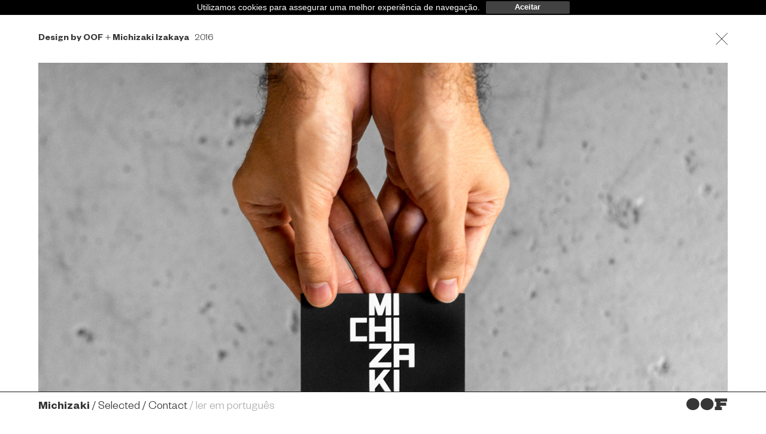

--- FILE ---
content_type: text/html; charset=UTF-8
request_url: https://www.oof.pt/en/projetos/michizaki-2/
body_size: 8935
content:
<!DOCTYPE html>
<html lang="en-GB">
<head>
	<meta charset="UTF-8">
	<meta http-equiv="X-UA-Compatible" content="IE=edge">
	<meta name="viewport" content="width=device-width" >
  <link href="https://www.oof.pt/wp-content/themes/OOF%20-%202017/img/oof/oof-16x16.png" sizes="16x16" rel="shortcut icon" >
  <link href="https://www.oof.pt/wp-content/themes/OOF%20-%202017/img/oof/oof-16x16.png" sizes="16x16" rel="apple-touch-icon-precomposed">

	
	<!-- Latest compiled and minified CSS -->
  <link rel="alternate" href="https://www.oof.pt/en/projetos/michizaki-2/" hreflang="en" />
<link rel="alternate" href="https://www.oof.pt/projetos/michizaki/" hreflang="pt" />

	<!-- This site is optimized with the Yoast SEO plugin v15.0 - https://yoast.com/wordpress/plugins/seo/ -->
	<title>Restaurante Michizaki &ndash; Design de identidade e menu pela Design by OOF</title>
	<meta name="description" content="Conheça o projeto de design da identidade gráfica e do Menu do Michizaki, um restaurante de petiscos japoneses em Braga, desenvolvido pela Design by OOF." />
	<meta name="robots" content="index, follow, max-snippet:-1, max-image-preview:large, max-video-preview:-1" />
	<link rel="canonical" href="https://www.oof.pt/en/projetos/michizaki-2/" />
	<meta property="og:locale" content="en_GB" />
	<meta property="og:locale:alternate" content="pt_PT" />
	<meta property="og:type" content="article" />
	<meta property="og:title" content="Restaurante Michizaki &ndash; Design de identidade e menu pela Design by OOF" />
	<meta property="og:description" content="Projeto de design da identidade gráfica e do Menu do Michizaki, um restaurante de petiscos japoneses em Braga, desenvolvido pela OOF Design." />
	<meta property="og:url" content="https://www.oof.pt/en/projetos/michizaki-2/" />
	<meta property="og:site_name" content="Design by OOF" />
	<meta property="article:publisher" content="https://www.facebook.com/designbyoof/" />
	<meta property="article:modified_time" content="2021-03-11T19:25:58+00:00" />
	<meta name="twitter:card" content="summary_large_image" />
	<script type="application/ld+json" class="yoast-schema-graph">{"@context":"https://schema.org","@graph":[{"@type":"WebSite","@id":"https://www.oof.pt/en/#website","url":"https://www.oof.pt/en/","name":"Design by OOF","description":"Projetos editoriais, identidades e webdesign","potentialAction":[{"@type":"SearchAction","target":"https://www.oof.pt/en/?s={search_term_string}","query-input":"required name=search_term_string"}],"inLanguage":"en-GB"},{"@type":"WebPage","@id":"https://www.oof.pt/en/projetos/michizaki-2/#webpage","url":"https://www.oof.pt/en/projetos/michizaki-2/","name":"Restaurante Michizaki &ndash; Design de identidade e menu pela Design by OOF","isPartOf":{"@id":"https://www.oof.pt/en/#website"},"datePublished":"2021-02-01T17:53:08+00:00","dateModified":"2021-03-11T19:25:58+00:00","description":"Conhe\u00e7a o projeto de design da identidade gr\u00e1fica e do Menu do Michizaki, um restaurante de petiscos japoneses em Braga, desenvolvido pela Design by OOF.","inLanguage":"en-GB","potentialAction":[{"@type":"ReadAction","target":["https://www.oof.pt/en/projetos/michizaki-2/"]}]}]}</script>
	<!-- / Yoast SEO plugin. -->


<link rel='dns-prefetch' href='//cdnjs.cloudflare.com' />
<link rel='dns-prefetch' href='//s.w.org' />
		<script type="text/javascript">
			window._wpemojiSettings = {"baseUrl":"https:\/\/s.w.org\/images\/core\/emoji\/13.0.0\/72x72\/","ext":".png","svgUrl":"https:\/\/s.w.org\/images\/core\/emoji\/13.0.0\/svg\/","svgExt":".svg","source":{"concatemoji":"https:\/\/www.oof.pt\/wp-includes\/js\/wp-emoji-release.min.js?ver=5.5.17"}};
			!function(e,a,t){var n,r,o,i=a.createElement("canvas"),p=i.getContext&&i.getContext("2d");function s(e,t){var a=String.fromCharCode;p.clearRect(0,0,i.width,i.height),p.fillText(a.apply(this,e),0,0);e=i.toDataURL();return p.clearRect(0,0,i.width,i.height),p.fillText(a.apply(this,t),0,0),e===i.toDataURL()}function c(e){var t=a.createElement("script");t.src=e,t.defer=t.type="text/javascript",a.getElementsByTagName("head")[0].appendChild(t)}for(o=Array("flag","emoji"),t.supports={everything:!0,everythingExceptFlag:!0},r=0;r<o.length;r++)t.supports[o[r]]=function(e){if(!p||!p.fillText)return!1;switch(p.textBaseline="top",p.font="600 32px Arial",e){case"flag":return s([127987,65039,8205,9895,65039],[127987,65039,8203,9895,65039])?!1:!s([55356,56826,55356,56819],[55356,56826,8203,55356,56819])&&!s([55356,57332,56128,56423,56128,56418,56128,56421,56128,56430,56128,56423,56128,56447],[55356,57332,8203,56128,56423,8203,56128,56418,8203,56128,56421,8203,56128,56430,8203,56128,56423,8203,56128,56447]);case"emoji":return!s([55357,56424,8205,55356,57212],[55357,56424,8203,55356,57212])}return!1}(o[r]),t.supports.everything=t.supports.everything&&t.supports[o[r]],"flag"!==o[r]&&(t.supports.everythingExceptFlag=t.supports.everythingExceptFlag&&t.supports[o[r]]);t.supports.everythingExceptFlag=t.supports.everythingExceptFlag&&!t.supports.flag,t.DOMReady=!1,t.readyCallback=function(){t.DOMReady=!0},t.supports.everything||(n=function(){t.readyCallback()},a.addEventListener?(a.addEventListener("DOMContentLoaded",n,!1),e.addEventListener("load",n,!1)):(e.attachEvent("onload",n),a.attachEvent("onreadystatechange",function(){"complete"===a.readyState&&t.readyCallback()})),(n=t.source||{}).concatemoji?c(n.concatemoji):n.wpemoji&&n.twemoji&&(c(n.twemoji),c(n.wpemoji)))}(window,document,window._wpemojiSettings);
		</script>
		<style type="text/css">
img.wp-smiley,
img.emoji {
	display: inline !important;
	border: none !important;
	box-shadow: none !important;
	height: 1em !important;
	width: 1em !important;
	margin: 0 .07em !important;
	vertical-align: -0.1em !important;
	background: none !important;
	padding: 0 !important;
}
</style>
	<link rel='stylesheet' id='wp-block-library-css'  href='https://www.oof.pt/wp-includes/css/dist/block-library/style.min.css?ver=5.5.17' type='text/css' media='all' />
<link rel='stylesheet' id='contact-form-7-css'  href='https://www.oof.pt/wp-content/plugins/contact-form-7/includes/css/styles.css?ver=5.2.2' type='text/css' media='all' />
<link rel='stylesheet' id='laygrid-css'  href='https://www.oof.pt/wp-content/plugins/laygridder/frontend/assets/css/style.css?ver=0.1.1' type='text/css' media='all' />
<link rel='stylesheet' id='cookieconsent-css'  href='//cdnjs.cloudflare.com/ajax/libs/cookieconsent2/3.0.3/cookieconsent.min.css?ver=5.5.17' type='text/css' media='all' />
<link rel='stylesheet' id='cookiebar-css'  href='https://www.oof.pt/wp-content/themes/OOF%20-%202017/css/cookiebar.css?ver=5.5.17' type='text/css' media='all' />
<link rel='stylesheet' id='style-css'  href='https://www.oof.pt/wp-content/themes/OOF%20-%202017/style.css?ver=5.5.17' type='text/css' media='all' />
<link rel='stylesheet' id='flexbox-css'  href='https://www.oof.pt/wp-content/themes/OOF%20-%202017/css/flexbox.css?ver=5.5.17' type='text/css' media='all' />
<link rel='stylesheet' id='pages-mobile-css'  href='https://www.oof.pt/wp-content/themes/OOF%20-%202017/css/pages-mobile.css?ver=5.5.17' type='text/css' media='all' />
<link rel='stylesheet' id='navbar-css'  href='https://www.oof.pt/wp-content/themes/OOF%20-%202017/css/navbar.css?ver=5.5.17' type='text/css' media='all' />
<link rel='stylesheet' id='single-css'  href='https://www.oof.pt/wp-content/themes/OOF%20-%202017/css/single.css?ver=5.5.17' type='text/css' media='all' />
<script type='text/javascript' src='https://www.oof.pt/wp-includes/js/jquery/jquery.js?ver=1.12.4-wp' id='jquery-core-js'></script>
<script type='text/javascript' src='//cdnjs.cloudflare.com/ajax/libs/cookieconsent2/3.0.3/cookieconsent.min.js?ver=5.5.17' id='cookieconsent-js-js'></script>
<script type='text/javascript' id='lg-flexbox-polyfill-js-extra'>
/* <![CDATA[ */
var lgPassedData = {"phoneSize":"700"};
/* ]]> */
</script>
<script type='text/javascript' src='https://www.oof.pt/wp-content/plugins/laygridder/frontend/assets/js/polyfill_flexbox.js?ver=0.1.1' id='lg-flexbox-polyfill-js'></script>
<link rel="https://api.w.org/" href="https://www.oof.pt/wp-json/" /><link rel="EditURI" type="application/rsd+xml" title="RSD" href="https://www.oof.pt/xmlrpc.php?rsd" />
<link rel="wlwmanifest" type="application/wlwmanifest+xml" href="https://www.oof.pt/wp-includes/wlwmanifest.xml" /> 
<meta name="generator" content="WordPress 5.5.17" />
<link rel='shortlink' href='https://www.oof.pt/?p=5326' />
<link rel="alternate" type="application/json+oembed" href="https://www.oof.pt/wp-json/oembed/1.0/embed?url=https%3A%2F%2Fwww.oof.pt%2Fen%2Fprojetos%2Fmichizaki-2%2F" />
<link rel="alternate" type="text/xml+oembed" href="https://www.oof.pt/wp-json/oembed/1.0/embed?url=https%3A%2F%2Fwww.oof.pt%2Fen%2Fprojetos%2Fmichizaki-2%2F&#038;format=xml" />

		<!-- GA Google Analytics @ https://m0n.co/ga -->
		<script>
			(function(i,s,o,g,r,a,m){i['GoogleAnalyticsObject']=r;i[r]=i[r]||function(){
			(i[r].q=i[r].q||[]).push(arguments)},i[r].l=1*new Date();a=s.createElement(o),
			m=s.getElementsByTagName(o)[0];a.async=1;a.src=g;m.parentNode.insertBefore(a,m)
			})(window,document,'script','https://www.google-analytics.com/analytics.js','ga');
			ga('create', 'UA-138583980-1', 'auto');
			ga('set', 'forceSSL', true);
			ga('send', 'pageview');
		</script>

	<!-- horizontal lines -->
		<style>
			.lay-hr{
				height:1px;
				background-color:#000000;
			}
		</style><style id="lg-shared-css">.lg-100vh, .lg-100vh .lg-row-inner, .lg-100vh .lg-column-wrap{
				min-height: 100vh;
			}@media (min-width: 701px){
			.lg-column-wrap {
				display: -webkit-flex;
				display: -ms-flexbox;
				display: flex;
			}

			.lg-align-middle {
				-webkit-align-self: center;
				-ms-flex-item-align: center;
				align-self: center;
				position: relative; }

			.lg-align-top {
				-webkit-align-self: flex-start;
				-ms-flex-item-align: start;
				align-self: flex-start; }

			.lg-align-bottom {
				-webkit-align-self: flex-end;
	      		-ms-flex-item-align: end;
				align-self: flex-end; }

			.lg-100vh .lg-col.lg-type-text {
			    position: absolute !important;
			    margin-left: 0 !important;
			    z-index: 1;
			}
        }@media (max-width: 700px){
        	.lg-desktop-grid .lg-col {
        		width: 100%;
        		transform: none!important;
        		-webkit-transform: none!important;
        	}
        	.lg-desktop-grid .lg-row.lg-one-col-row.lg-100vh .lg-col.lg-align-middle {
        		-webkit-align-self: center;
    		    -ms-flex-item-align: center;
		        align-self: center;
        		position: relative;
        		margin-bottom: 0;
        	}
        	.lg-desktop-grid .lg-row.lg-one-col-row.lg-100vh .lg-col.lg-align-top {
				-webkit-align-self: flex-start;
				-ms-flex-item-align: start;
				align-self: flex-start; 
			}
        	.lg-desktop-grid .lg-row.lg-one-col-row.lg-100vh .lg-col.lg-align-bottom {
				-webkit-align-self: flex-end;
	      		-ms-flex-item-align: end;
				align-self: flex-end; 
			}
        	.lg-desktop-grid .lg-row.lg-one-col-row.lg-100vh .lg-column-wrap{
        		display: -webkit-flex;
        		display: -ms-flexbox;
        		display: flex;
        	}
        	.lg-desktop-grid.lg-grid{
			padding-top:2vw;
			padding-bottom:2vw;
		}
		.lg-desktop-grid .lg-row{
			padding-left:2vw;
			padding-right:2vw;
		}
		.lg-desktop-grid .lg-col{
			margin-bottom:5px;
		}
        	.lg-desktop-grid .lg-row:last-child .lg-col:last-child{
        		margin-bottom: 0;
        	}
        }</style><!-- webfonts -->
		<style type="text/css">@font-face{ font-family: "gr"; src: url("https://www.oof.pt/wp-content/uploads/2022/03/gr.woff") format("woff"); } @font-face{ font-family: "gel"; src: url("https://www.oof.pt/wp-content/uploads/2022/03/gel.woff") format("woff"); } @font-face{ font-family: "gb"; src: url("https://www.oof.pt/wp-content/uploads/2022/03/gb.woff") format("woff"); } </style><!-- default text format "Default" -->
 		 		<style>
 			 		.lg-textformat-parent > *, ._Default{
 			 			font-family:gel;color:#000000;letter-spacing:0.01em;font-weight:400;text-align:left;text-indent:0em;padding: 0;text-transform:none;font-style:normal;text-decoration: none;line-height:1.3;
 			 		}.lg-textformat-parent > *, ._Default{
			 			font-family:gel;color:#000000;letter-spacing:0.01em;font-weight:400;text-align:left;text-indent:0em;padding: 0;text-transform:none;font-style:normal;text-decoration: none;line-height:1.3;
			 		}
			 		.lg-textformat-parent > *:last-child, ._Default:last-child{
			 			margin-bottom: 0;
			 		}
		 			@media (min-width: 701px){
		 				.lg-textformat-parent > *, ._Default{
		 					font-size:22px;margin:0px 0 20px 0;
		 				}
		 				.lg-textformat-parent > *:last-child, ._Default:last-child{
		 					margin-bottom: 0;
		 				}
			 		}
			 		@media (max-width: 700px){
			 			.lg-textformat-parent > *, ._Default{
			 				font-size:18px;margin:0px 0 20px 0;
			 			}
			 			.lg-textformat-parent > *:last-child, ._Default:last-child{
			 				margin-bottom: 0;
			 			}
			 		}</style><!-- custom text formats -->
			<style>
				._header{font-family:GT-Sectra-Display-Super;color:#000;letter-spacing:0em;font-weight:400;text-align:left;text-indent:0em;padding: 0;text-transform:none;font-style:normal;text-decoration: none;line-height:1.2;}@media (min-width: 701px){._header{font-size:40px;margin:0px 0 20px 0;}
	 			    	._header:last-child{
	 			    		margin-bottom: 0;
	 			    	}
	 			    }@media (max-width: 700px){._header{font-size:16px;margin:0px 0 20px 0;}
	 			    	._header:last-child{
	 			    		margin-bottom: 0;
	 			    	}
	 			    }
			</style><link rel="icon" href="https://www.oof.pt/wp-content/uploads/2024/01/cropped-fav-32x32.png" sizes="32x32" />
<link rel="icon" href="https://www.oof.pt/wp-content/uploads/2024/01/cropped-fav-192x192.png" sizes="192x192" />
<link rel="apple-touch-icon" href="https://www.oof.pt/wp-content/uploads/2024/01/cropped-fav-180x180.png" />
<meta name="msapplication-TileImage" content="https://www.oof.pt/wp-content/uploads/2024/01/cropped-fav-270x270.png" />
  
  <style>
        @media(min-width:840px){
    .page-id-35 .action a { margin-bottom: 56px;}
}
  </style>

</head>

<body data-rsssl=1 class="projetos-template-default single single-projetos postid-5326">

<h1 class="hiper-header">Michizaki</h1>

<nav>
<div class="outer-close-nav"></div>

<div id="drop_up" class="drop-up-wrapper">
	<div class="container second-drop">
		<div class="flex justify-between">

			<div class="column-1">

			<ul id="menu-browser-menu-en" class="main-menu menu"><li id="menu-item-207" class="menu-item menu-item-type-post_type menu-item-object-page menu-item-207"><a href="https://www.oof.pt/en/selected/">Projects</a></li>
<li id="menu-item-208" class="archive menu-item menu-item-type-post_type_archive menu-item-object-projetos menu-item-208"><a href="https://www.oof.pt/en/projetos/">Archive</a></li>
<li id="menu-item-7948" class="menu-item menu-item-type-custom menu-item-object-custom menu-item-7948"><a href="https://oof.us20.list-manage.com/subscribe?u=0ec830b1ff4e2ccf0d9fecc23&#038;id=7f3d8f6d28">Newsletter</a></li>
<li id="menu-item-211" class="contact menu-item menu-item-type-custom menu-item-object-custom menu-item-211"><a href="#">Contact</a></li>
<li id="menu-item-210" class="services menu-item menu-item-type-custom menu-item-object-custom menu-item-210"><a href="#">&nbsp;</a></li>
<li id="menu-item-7949" class="menu-item menu-item-type-custom menu-item-object-custom menu-item-7949"><a href="https://shop.oof.pt/">Shop at OOF</a></li>
</ul>
<form role="search" method="get" id="searchform" class="searchform" action="https://www.oof.pt/en/">
	<label id="search_title" class="search-title" for="s">Search</label>
	<input type="text" id="search_input" class="search-input trans" value="" name="s">
	<input type="submit" id="search_submit" class="search-submit-btn" value="">
	<i class="search-icon"></i>
</form>
			</div>

			<div class="column-2 grow-1">
				<div id="archive_list" class="main-menu-list ">
					<ul class="inline-list">
						<p><a href="https://www.oof.pt/en/projetos/">View all</a></p>
					</ul>
					
					<ul class="inline-list">
						<p>Filter by discipline</p>
							<li class="cat-item cat-item-1050"><a href="https://www.oof.pt/en/disciplinas/identity/">Brand identity</a>
</li>
	<li class="cat-item cat-item-17"><a href="https://www.oof.pt/en/disciplinas/campaigns/">Campaigns</a>
</li>
	<li class="cat-item cat-item-22"><a href="https://www.oof.pt/en/disciplinas/editorial-en/">Editorial</a>
</li>
	<li class="cat-item cat-item-1052"><a href="https://www.oof.pt/en/disciplinas/products/">Products</a>
</li>
	<li class="cat-item cat-item-122"><a href="https://www.oof.pt/en/disciplinas/web-en/">Webdesign</a>
</li>
					</ul>

					<ul class="inline-list">
						<p>Filter by area</p>
							<li class="cat-item cat-item-71"><a href="https://www.oof.pt/en/industrias/services/">Branding and products</a>
</li>
	<li class="cat-item cat-item-20"><a href="https://www.oof.pt/en/industrias/culture/">Culture and books</a>
</li>
	<li class="cat-item cat-item-1054"><a href="https://www.oof.pt/en/industrias/science/">Science and environmental</a>
</li>
					</ul>

					<!-- <ul class="inline-list">
						<p>Filter by year</p>
						<p>falta transformar</p>
						<li><a href="">2011</a></li>
						<li><a href="">2012</a></li>
						<li><a href="">2013</a></li>
						<li><a href="">2014</a></li>
						<li><a href="">2015</a></li>
						<li><a href="">2016</a></li>
						<li><a href="">2017</a></li>
					</ul> -->
				</div>

				<div id="contact_list" class="main-menu-list">
					<div>
	<p>Studio</p>
	
			<p>Av. D. Afonso Henriques 170<br />
4810-431 Guimarães, Portugal</p>
	</div>

<div class="links">
			<p>Phone <span><a href="tel:We've hung up the phone. <br />
Please contact: geral@oof.pt">We've hung up the phone. <br />
Please contact: geral@oof.pt</a></span></p>
	</div>

<div class="links">
			<p>General <span><a href="mailto:geral@oof.pt">geral@oof.pt</a></span></p>
	
			<p>New Business <span><a href="mailto:claudio@oof.pt">claudio@oof.pt</a></span></p>
	
			<p>Shop <span><a href="mailto:shop@oof.pt">shop@oof.pt</a></span></p>
	</div>				</div>

				<div id="services_list" class="main-menu-list">
					<ul class="services">
						<li><a>Editorial Projects</a></li><li><a>
Identities and Branding</a></li><li><a>
Exhibition Design</a></li><li><a>
Websites and e-Commerce</a></li><li><a>
Social Networking</a></li><li><a>
Packaging and Signage</a></li><li><a>
Book publishing</a></li><li><a>
Product development</a></li>					</ul>
				</div>
			</div>

			<div class="column-3">
				<ul class="social-networks">
										<p>Follow us</p>
							<li><a target="_blank" href="https://www.linkedin.com/company/designbyoof">LinkedIn</a></li>
	<li><a target="_blank" href="https://www.behance.net/designbyoof/">Behance</a></li>
	<li><a target="_blank" href="https://www.instagram.com/designbyoof/">Instagram</a></li>
				</ul>
			</div>
		</div>
	</div>
</div>

<div class="navigation">
	<div class="container flex align-center justify-between">
		<ul id="open_nav" class="open inline-list">
			<li><a>Michizaki</a></li><li><a>Selected</a></li><li><a>Contact</a></li><li><a class="lang-switch" href="https://www.oof.pt/projetos/michizaki/">ler em português</a></li>		</ul>

		<ul id="close_nav" class="inline-list">
			<li><a>Close</a></li>
					</ul>

		<a href="https://www.oof.pt/en">	<div class="oof-copy"></div></a>
	</div>
</div>
</nav>



<section class="single-post" >
<div class="container">
<div class="single-post">


<div class="header flex justify-between">
	
	<div class="flex wrap align-end">
		<div class="info">
					<p><span>Design by OOF</span> + <span>Michizaki Izakaya</span> &nbsp; 2016</p>
						</div>
	</div>

	<a title="Go back" href="https://www.oof.pt/en/projetos/" class="close-btn"></a>
</div>

<div class="content">
	<style class="lg-grid-css">@media (min-width: 701px){#laygrid_post_5326 .lg-push-0:first-child{margin-left:0%}#laygrid_post_5326 .lg-100vh .lg-col.lg-type-text.lg-push-0{left:0%}#laygrid_post_5326 .lg-push-0{margin-left:3%}#laygrid_post_5326 .lg-span-1{width:5.5833333333333%}#laygrid_post_5326 .lg-push-1:first-child{margin-left:8.5833333333333%}#laygrid_post_5326 .lg-100vh .lg-col.lg-type-text.lg-push-1{left:8.5833333333333%}#laygrid_post_5326 .lg-push-1{margin-left:11.583333333333%}#laygrid_post_5326 .lg-span-2{width:14.166666666667%}#laygrid_post_5326 .lg-push-2:first-child{margin-left:17.166666666667%}#laygrid_post_5326 .lg-100vh .lg-col.lg-type-text.lg-push-2{left:17.166666666667%}#laygrid_post_5326 .lg-push-2{margin-left:20.166666666667%}#laygrid_post_5326 .lg-span-3{width:22.75%}#laygrid_post_5326 .lg-push-3:first-child{margin-left:25.75%}#laygrid_post_5326 .lg-100vh .lg-col.lg-type-text.lg-push-3{left:25.75%}#laygrid_post_5326 .lg-push-3{margin-left:28.75%}#laygrid_post_5326 .lg-span-4{width:31.333333333333%}#laygrid_post_5326 .lg-push-4:first-child{margin-left:34.333333333333%}#laygrid_post_5326 .lg-100vh .lg-col.lg-type-text.lg-push-4{left:34.333333333333%}#laygrid_post_5326 .lg-push-4{margin-left:37.333333333333%}#laygrid_post_5326 .lg-span-5{width:39.916666666667%}#laygrid_post_5326 .lg-push-5:first-child{margin-left:42.916666666667%}#laygrid_post_5326 .lg-100vh .lg-col.lg-type-text.lg-push-5{left:42.916666666667%}#laygrid_post_5326 .lg-push-5{margin-left:45.916666666667%}#laygrid_post_5326 .lg-span-6{width:48.5%}#laygrid_post_5326 .lg-push-6:first-child{margin-left:51.5%}#laygrid_post_5326 .lg-100vh .lg-col.lg-type-text.lg-push-6{left:51.5%}#laygrid_post_5326 .lg-push-6{margin-left:54.5%}#laygrid_post_5326 .lg-span-7{width:57.083333333333%}#laygrid_post_5326 .lg-push-7:first-child{margin-left:60.083333333333%}#laygrid_post_5326 .lg-100vh .lg-col.lg-type-text.lg-push-7{left:60.083333333333%}#laygrid_post_5326 .lg-push-7{margin-left:63.083333333333%}#laygrid_post_5326 .lg-span-8{width:65.666666666667%}#laygrid_post_5326 .lg-push-8:first-child{margin-left:68.666666666667%}#laygrid_post_5326 .lg-100vh .lg-col.lg-type-text.lg-push-8{left:68.666666666667%}#laygrid_post_5326 .lg-push-8{margin-left:71.666666666667%}#laygrid_post_5326 .lg-span-9{width:74.25%}#laygrid_post_5326 .lg-push-9:first-child{margin-left:77.25%}#laygrid_post_5326 .lg-100vh .lg-col.lg-type-text.lg-push-9{left:77.25%}#laygrid_post_5326 .lg-push-9{margin-left:80.25%}#laygrid_post_5326 .lg-span-10{width:82.833333333333%}#laygrid_post_5326 .lg-push-10:first-child{margin-left:85.833333333333%}#laygrid_post_5326 .lg-100vh .lg-col.lg-type-text.lg-push-10{left:85.833333333333%}#laygrid_post_5326 .lg-push-10{margin-left:88.833333333333%}#laygrid_post_5326 .lg-span-11{width:91.416666666667%}#laygrid_post_5326 .lg-push-11:first-child{margin-left:94.416666666667%}#laygrid_post_5326 .lg-100vh .lg-col.lg-type-text.lg-push-11{left:94.416666666667%}#laygrid_post_5326 .lg-push-11{margin-left:97.416666666667%}#laygrid_post_5326 .lg-span-12{width:100%}#laygrid_post_5326 .lg-push-12:first-child{margin-left:103%}#laygrid_post_5326 .lg-100vh .lg-col.lg-type-text.lg-push-12{left:103%}#laygrid_post_5326 .lg-push-12{margin-left:106%}#laygrid_post_5326.lg-desktop-grid{padding-top:0%;}#laygrid_post_5326.lg-desktop-grid{padding-bottom:5px;}#laygrid_post_5326.lg-desktop-grid .lg-row-0{margin-bottom:6%;}#laygrid_post_5326.lg-desktop-grid .lg-row-1{margin-bottom:6%;}#laygrid_post_5326.lg-desktop-grid .lg-row-2{margin-bottom:6%;}#laygrid_post_5326.lg-desktop-grid .lg-row-3{margin-bottom:6%;}#laygrid_post_5326.lg-desktop-grid .lg-row-4{margin-bottom:6%;}#laygrid_post_5326.lg-desktop-grid .lg-row-5{margin-bottom:6%;}#laygrid_post_5326.lg-desktop-grid .lg-row-6{margin-bottom:6%;}#laygrid_post_5326.lg-desktop-grid .lg-row-7{margin-bottom:6%;}#laygrid_post_5326.lg-desktop-grid .lg-row-8{margin-bottom:6%;}#laygrid_post_5326.lg-desktop-grid .lg-row-9{margin-bottom:6%;}#laygrid_post_5326.lg-desktop-grid .lg-row-10{margin-bottom:6%;}#laygrid_post_5326.lg-desktop-grid .lg-row-11{margin-bottom:6%;}#laygrid_post_5326.lg-desktop-grid .lg-row-12{margin-bottom:6%;}#laygrid_post_5326.lg-desktop-grid .lg-row-13{margin-bottom:6%;}#laygrid_post_5326.lg-desktop-grid .lg-row-14{margin-bottom:6%;}#laygrid_post_5326.lg-desktop-grid .lg-row-15{margin-bottom:6%;}#laygrid_post_5326.lg-desktop-grid .lg-row-16{margin-bottom:6%;}}</style><div class="lg-grid lg-desktop-grid"  id="laygrid_post_5326"><div class="lg-row lg-row-0 lg-one-col-row"  ><div class="lg-row-inner"><div class="lg-column-wrap"><div  class="lg-col lg-span-12 lg-push-0 lg-align-bottom lg-type-img " ><div class="lg-placeholder" style="padding-bottom:63.955026455026%;">
    <img src="https://www.oof.pt/wp-content/uploads/2019/03/Michizaki-01.jpg" alt="">
  </div></div></div></div></div><div class="lg-row lg-row-1 lg-one-col-row"  ><div class="lg-row-inner"><div class="lg-column-wrap"><div  class="lg-col lg-span-9 lg-push-3 lg-align-bottom lg-type-img " ><div class="lg-placeholder" style="padding-bottom:75.396825396825%;">
    <img src="https://www.oof.pt/wp-content/uploads/2019/03/Michizaki-04.jpg" alt="">
  </div></div></div></div></div><div class="lg-row lg-row-2 lg-one-col-row"  ><div class="lg-row-inner"><div class="lg-column-wrap"><div  class="lg-col lg-span-12 lg-push-0 lg-align-bottom lg-type-img " ><div class="lg-placeholder" style="padding-bottom:49.900727994705%;">
    <img src="https://www.oof.pt/wp-content/uploads/2019/03/Michizaki-03.gif" alt="">
  </div></div></div></div></div><div class="lg-row lg-row-3 lg-one-col-row"  ><div class="lg-row-inner"><div class="lg-column-wrap"><div  class="lg-col lg-span-10 lg-push-1 lg-align-bottom lg-type-img " ><div class="lg-placeholder" style="padding-bottom:66.666666666667%;">
    <img src="https://www.oof.pt/wp-content/uploads/2019/03/Michizaki-05.jpg" alt="">
  </div></div></div></div></div><div class="lg-row lg-row-4"  ><div class="lg-row-inner"><div class="lg-column-wrap"><div  class="lg-col lg-span-2 lg-push-0 lg-align-middle lg-type-img " ><div class="lg-placeholder" style="padding-bottom:100%;">
    <img src="https://www.oof.pt/wp-content/uploads/2019/03/Michizaki-16-1.jpg" alt="">
  </div></div><div  class="lg-col lg-span-7 lg-push-2 lg-align-bottom lg-type-img " ><div class="lg-placeholder" style="padding-bottom:64.616402116402%;">
    <img src="https://www.oof.pt/wp-content/uploads/2019/03/Michizaki-06-v2.jpg" alt="">
  </div></div></div></div></div><div class="lg-row lg-row-5"  ><div class="lg-row-inner"><div class="lg-column-wrap"><div  class="lg-col lg-span-8 lg-push-0 lg-align-bottom lg-type-img " ><div class="lg-placeholder" style="padding-bottom:66.666666666667%;">
    <img src="https://www.oof.pt/wp-content/uploads/2019/03/Michizaki-07-v2.jpg" alt="">
  </div></div><div  class="lg-col lg-span-2 lg-push-2 lg-align-middle lg-type-img " ><div class="lg-placeholder" style="padding-bottom:100%;">
    <img src="https://www.oof.pt/wp-content/uploads/2019/03/Michizaki-17-1.jpg" alt="">
  </div></div></div></div></div><div class="lg-row lg-row-6 lg-one-col-row"  ><div class="lg-row-inner"><div class="lg-column-wrap"><div  class="lg-col lg-span-5 lg-push-6 lg-align-bottom lg-type-img " ><div class="lg-placeholder" style="padding-bottom:100%;">
    <img src="https://www.oof.pt/wp-content/uploads/2019/03/Michizaki-18.jpg" alt="">
  </div></div></div></div></div><div class="lg-row lg-row-7 lg-one-col-row"  ><div class="lg-row-inner"><div class="lg-column-wrap"><div  class="lg-col lg-span-10 lg-push-1 lg-align-bottom lg-type-img " ><div class="lg-placeholder" style="padding-bottom:65.740740740741%;">
    <img src="https://www.oof.pt/wp-content/uploads/2019/03/Michizaki-08.jpg" alt="">
  </div></div></div></div></div><div class="lg-row lg-row-8"  ><div class="lg-row-inner"><div class="lg-column-wrap"><div  class="lg-col lg-span-2 lg-push-0 lg-align-bottom lg-type-img " ><div class="lg-placeholder" style="padding-bottom:100%;">
    <img src="https://www.oof.pt/wp-content/uploads/2019/03/Michizaki-19.jpg" alt="">
  </div></div><div  class="lg-col lg-span-8 lg-push-1 lg-align-bottom lg-type-img " ><div class="lg-placeholder" style="padding-bottom:66.666666666667%;">
    <img src="https://www.oof.pt/wp-content/uploads/2019/03/Michizaki-09.jpg" alt="">
  </div></div></div></div></div><div class="lg-row lg-row-9"  ><div class="lg-row-inner"><div class="lg-column-wrap"><div  class="lg-col lg-span-5 lg-push-3 lg-align-bottom lg-type-img " ><div class="lg-placeholder" style="padding-bottom:150%;">
    <img src="https://www.oof.pt/wp-content/uploads/2019/03/Michizaki-10-v2.jpg" alt="">
  </div></div><div  class="lg-col lg-span-2 lg-push-2 lg-align-middle lg-type-img " ><div class="lg-placeholder" style="padding-bottom:100%;">
    <img src="https://www.oof.pt/wp-content/uploads/2019/03/Michizaki-20.jpg" alt="">
  </div></div></div></div></div><div class="lg-row lg-row-10 lg-one-col-row"  ><div class="lg-row-inner"><div class="lg-column-wrap"><div  class="lg-col lg-span-8 lg-push-3 lg-align-bottom lg-type-img " ><div class="lg-placeholder" style="padding-bottom:66.666666666667%;">
    <img src="https://www.oof.pt/wp-content/uploads/2019/03/Michizaki-11-1.jpg" alt="">
  </div></div></div></div></div><div class="lg-row lg-row-11"  ><div class="lg-row-inner"><div class="lg-column-wrap"><div  class="lg-col lg-span-8 lg-push-0 lg-align-bottom lg-type-img " ><div class="lg-placeholder" style="padding-bottom:66.666666666667%;">
    <img src="https://www.oof.pt/wp-content/uploads/2019/03/Michizaki-12-1.jpg" alt="">
  </div></div><div  class="lg-col lg-span-2 lg-push-2 lg-align-middle lg-type-img " ><div class="lg-placeholder" style="padding-bottom:100%;">
    <img src="https://www.oof.pt/wp-content/uploads/2019/03/Michizaki-21.jpg" alt="">
  </div></div></div></div></div><div class="lg-row lg-row-12 lg-one-col-row"  ><div class="lg-row-inner"><div class="lg-column-wrap"><div  class="lg-col lg-span-10 lg-push-1 lg-align-bottom lg-type-img " ><div class="lg-placeholder" style="padding-bottom:66.666666666667%;">
    <img src="https://www.oof.pt/wp-content/uploads/2019/03/Michizaki-13-v2.jpg" alt="">
  </div></div></div></div></div><div class="lg-row lg-row-13"  ><div class="lg-row-inner"><div class="lg-column-wrap"><div  class="lg-col lg-span-8 lg-push-0 lg-align-bottom lg-type-img " ><div class="lg-placeholder" style="padding-bottom:66.666666666667%;">
    <img src="https://www.oof.pt/wp-content/uploads/2019/03/Michizaki-14-v2.jpg" alt="">
  </div></div><div  class="lg-col lg-span-2 lg-push-2 lg-align-bottom lg-type-img " ><div class="lg-placeholder" style="padding-bottom:100%;">
    <img src="https://www.oof.pt/wp-content/uploads/2019/03/Michizaki-22.jpg" alt="">
  </div></div></div></div></div><div class="lg-row lg-row-14 lg-one-col-row"  ><div class="lg-row-inner"><div class="lg-column-wrap"><div  class="lg-col lg-span-6 lg-push-2 lg-align-bottom lg-type-img " ><div class="lg-placeholder" style="padding-bottom:133.33333333333%;">
    <img src="https://www.oof.pt/wp-content/uploads/2019/03/Michizaki-15-1.jpg" alt="">
  </div></div></div></div></div><div class="lg-row lg-row-15 lg-one-col-row"  ><div class="lg-row-inner"><div class="lg-column-wrap"><div  class="lg-col lg-span-8 lg-push-2 lg-align-bottom lg-type-img " ><div class="lg-placeholder" style="padding-bottom:75%;">
    <img src="https://www.oof.pt/wp-content/uploads/2019/03/Michizaki-23-v2.jpg" alt="">
  </div></div></div></div></div><div class="lg-row lg-row-16 lg-one-col-row"  ><div class="lg-row-inner"><div class="lg-column-wrap"><div  class="lg-col lg-span-12 lg-push-0 lg-align-bottom lg-type-img " ><div class="lg-placeholder" style="padding-bottom:50%;">
    <img src="https://www.oof.pt/wp-content/uploads/2019/03/Michizaki-17.jpg" alt="Michizaki-logotipo">
  </div></div></div></div></div><div class="lg-row lg-row-17 lg-one-col-row"  ><div class="lg-row-inner"><div class="lg-column-wrap"><div  class="lg-col lg-span-6 lg-push-6 lg-align-bottom lg-type-text " ><div class="lg-textformat-parent"><p>Michizaki is the first izakaya restaurant in Braga and it serves traditional Japanese snacks. Created by Guilherme Michishita and Marcos Kurosaki, in 2016, the region’s most traditional Japanese restaurant has a name, space and identity tought together between the founding partners, the architecture team and the design team.</p><p>The identity project seeks, in the first place, to have the strength to capture the attention of a wide audience that, for the most part, is unaware of the izakaya concept. Secondly, it intends to make it easy to memorize its name and connect it to Japan. Finally, the original characteristics of the materials, their textures and colors are reinforced, in order to keep up with the architectural project and, of course, the kitchen concept.</p><p>Our solution was to divide the name into syllables, to make it easier to read and memorize the word, which is a mix of Michishita and Kurosaki. On the other hand, vertical and block writing seeks to approach, in some way, Japanese writing. In 2019 we developed the new menu, with a laser-engraved pattern that allows to make a pressed wood board flexible.</p><p style="line-height: 1;"><span style="font-family: Graphik-Regular; font-size: 18px; letter-spacing: 0em;">道崎は、ブラガ初の居酒屋です。2016年以来、日本の伝統的な軽食を提供しています。ギルヘルム・ミチシタと黒人マルコスによって作成されたこの地域で最も伝統的な日本料理店は、創業パートナーによって共同で考案された名前、空間、アイデンティティを持ち、アーキテクチャチームと設計チーム。</span></p><p style="line-height: 1;"><span style="font-family: Graphik-Regular; font-size: 18px; letter-spacing: 0em;">アイデンティティプロジェクトは、まず、居酒屋の概念をほとんど知らない幅広い聴衆の注意を引くのに十分な強さを目指しています。第二に、名前の暗記を促進し、日本とのつながりを伝えることを目的とし、最後に、素材の本来の特徴、テクスチャー、色を建築デザインともちろんコンセプトに合わせて強化します。キッチンから。</span></p><p style="line-height: 1;"><span style="font-family: Graphik-Regular; font-size: 18px; letter-spacing: 0em;">私たちの解決策は、名前を音節に分割することで、ポルトガル人が道下と黒崎の交差点から生じるこの単語を読みやすく、暗記しやすくすることでした。一方、縦書きとブロック書きは、なんとなく日本語の書きに似ています。 2019年に、私たちはプレスされた木板を柔軟にすることを可能にするレーザー彫刻パターンを備えた新しいメニューを開発しました。</span></p></div></div></div></div></div></div></div>

</div>
</div>
</section>


<div class="nav-size-helper"></div>

<script type='text/javascript' id='contact-form-7-js-extra'>
/* <![CDATA[ */
var wpcf7 = {"apiSettings":{"root":"https:\/\/www.oof.pt\/wp-json\/contact-form-7\/v1","namespace":"contact-form-7\/v1"}};
/* ]]> */
</script>
<script type='text/javascript' src='https://www.oof.pt/wp-content/plugins/contact-form-7/includes/js/scripts.js?ver=5.2.2' id='contact-form-7-js'></script>
<script type='text/javascript' src='https://www.oof.pt/wp-content/themes/OOF%20-%202017/js/cookiebar.js' id='cookiebar-js-js'></script>
<script type='text/javascript' src='https://www.oof.pt/wp-content/themes/OOF%20-%202017/js/project-list.js' id='project-list-js-js'></script>
<script type='text/javascript' src='https://www.oof.pt/wp-content/themes/OOF%20-%202017/js/navbar.js' id='navbar-js-js'></script>
<script type='text/javascript' src='https://www.oof.pt/wp-includes/js/wp-embed.min.js?ver=5.5.17' id='wp-embed-js'></script>

<style>
    .project-list ul.list {
	border-top: 1px solid #C4C4C4;
}

.project-list ul.header.list {
	display: none;
}

.discipline,
.project-list .year {
    color: #C4C4C4;
    text-transform: uppercase;
}

@media(min-width:840px),
@media(min-width:560px) {
    .page-id-136 .gallery.wrapper div,
    .page-id-138 .gallery.wrapper div,
   /* .post-type-archive .gallery.wrapper div { width: 44.5vw; } */
    .page-id-35 .action a { padding-bottom: 50px;}
}

@media(min-width:560px){
	.gallery.wrapper > div { width: 43%;}
}

@media(min-width:560px){
	.gallery.wrapper {	margin: 0 -2%;}
	.gallery.wrapper > div { width: 43%; margin: 0 15px; }
	.gallery.wrapper .img { height: 25vw; }
}
@media(min-width:840px){
	.gallery.wrapper > div { width: 45%; }
	.gallery.wrapper .img { height: 30vw; }
}

@media only screen and (min-width: 840px) and (max-width: 1024px){
 	.gallery.wrapper > div { width: 42.1vw !important; }
}

@media only screen and (min-width: 1024px) and (max-width: 1050px)  {
 	.gallery.wrapper > div { width: 44% !important; }
}

@media only screen and (min-width: 1024px) and (max-width: 1396px)  {
 	.gallery.wrapper > div { width: 43vw !important; }
}

@media only screen and (min-width: 1280px) and (max-width: 1396px)  {
 	.gallery.wrapper > div { width: 47% !important; }
}


@media only screen and (min-width: 1396px) and (max-width: 1920px)  {
    .page-id-16 .gallery.wrapper > div { width: 28.9% !important; margin: 0 2%;}
     .page-id-16 .gallery.wrapper .img { height: 20vw;}
 	.gallery.wrapper > div { width: 48% !important; }
}

@media only screen and (min-width: 1396px) and (max-width: 1790px)  {
 	.gallery.wrapper > div { width: 47% !important; }
}

@media(max-width:1000px){
.gallery.wrapper .img {
    height: auto;
    aspect-ratio: 4 / 5;
    width: 100%;
}
}


</style>
</body>
</html>

--- FILE ---
content_type: text/css
request_url: https://www.oof.pt/wp-content/plugins/laygridder/frontend/assets/css/style.css?ver=0.1.1
body_size: 217
content:
.lg-col {
  position: relative;
  display: inline-block;
  z-index: 1; }

.lg-row {
  position: relative; }

.lg-column-wrap {
  position: relative;
  width: 100%;
  z-index: 1; }

.lg-row-inner {
  width: 100%; }

.lg-type-img {
  position: relative; }

.lg-type-video {
  position: relative; }

.lg-placeholder > * {
  position: absolute;
  top: 0;
  left: 0;
  width: 100%;
  height: 100%; }

.lg-row-empty {
  padding-bottom: 20%; }

.lg-row-bg-image {
  position: absolute;
  top: 0;
  left: 0;
  width: 100%;
  height: 100%;
  pointer-events: none;
  overflow: hidden;
  z-index: 0; }
  .lg-row-bg-image img {
    object-fit: cover;
    position: absolute;
    top: 0;
    left: 0;
    width: 100%;
    height: 100%;
    z-index: 0; }

.lg-row-bg-video {
  position: absolute;
  top: 0;
  left: 0;
  width: 100%;
  height: 100%;
  pointer-events: none;
  overflow: hidden;
  z-index: 0; }
  .lg-row-bg-video video {
    object-fit: cover;
    position: absolute;
    top: 0;
    left: 0;
    width: 100%;
    height: 100%;
    z-index: 0; }

.lg-placeholder {
  position: relative; }


--- FILE ---
content_type: text/css
request_url: https://www.oof.pt/wp-content/themes/OOF%20-%202017/css/cookiebar.css?ver=5.5.17
body_size: 270
content:
.cc-window.cc-banner,
.cc-window.cc-floating {font-size:14px;color:#fff;background-color:#000}
.cc-window.cc-banner{padding:2px;}
.cc-window.cc-floating{padding:15px;}
.cc-window.cc-banner .cc-link,
.cc-window.cc-floating .cc-link {display:none}
.cc-window.cc-banner .cc-message,
.cc-window.cc-floating .cc-message {
    text-align: center;
    -webkit-box-flex:0;-ms-flex:none;flex:none}
.cc-window.cc-banner .cc-compliance{margin-left:10px}
.cc-window.cc-banner .cc-compliance a,
.cc-window.cc-floating .cc-compliance a{
    padding:0 14px;border:none;border-radius:2px;color:#fff;background-color:#424242;cursor:pointer;-webkit-transition:background-color .4s;transition:background-color .4s}
.cc-window.cc-banner .cc-compliance a:focus,
.cc-window.cc-banner .cc-compliance a:hover,
.cc-window.cc-floating .cc-compliance a:focus,
.cc-window.cc-floating .cc-compliance a:hover{text-decoration:none;background-color:#6b6b6b}
.d-flex {
    display: flex;
}
.justify-content-center {
    justify-content: center;
}

--- FILE ---
content_type: text/css
request_url: https://www.oof.pt/wp-content/themes/OOF%20-%202017/style.css?ver=5.5.17
body_size: 937
content:
/*
Theme Name: OOF - 2017
Author : OOF DESIGN
Author URI: http://www.oof.pt/
Description: Website theme for Design by OOF
Version: 1.2
*/

/* css */
@import url( 'css/normalize.min.css' );

/* fonts */
@font-face {
font-family: gr;
src: url('fonts/g/gr.woff');
}
@font-face {
font-family: gb;
src: url('fonts/g/gb.woff');
}
@font-face {
font-family: gel;
src: url('fonts/g/gel.woff');
}
@font-face {
font-family: gtr;
src: url('fonts/gt/gtr.woff');
}
@font-face {
font-family: gtri;
src: url('fonts/gt/gtri.woff');
}
@font-face {
font-family: gtb;
src: url('fonts/gt/gtb.woff');
}
@font-face {
font-family: gts;
src: url('fonts/gt/gts.woff');
}
@font-face {
font-family: gtsi;
src: url('fonts/gt/gtsi.woff');
}

/* width thresholds*/
@media(min-width:560px){}
@media(min-width:840px){}
@media(min-width:1120px){}

/* height thresholds*/
@media(max-height:700px){}

/* container */
.container {
	padding: 0 5vw;
	margin: 0 auto;
}	
.container.wrapper {
	overflow: hidden;
}
.container.mobile {
	padding: 0 2vw;
}
@media(min-width:1120px){
	/*.container { max-width:1100px; }*/
}

/* actions */
.action {
	padding: 30px 0;
}
.action.right {
	text-align: right;
}
.action a {
  padding-bottom: 5px;
  font-family: gel, sans-serif;
 	font-size: 25px;
  border-bottom: 1px solid rgb(196,196,196);
}

/* section */
section {
padding: 30px 0;
}
@media(min-width:560px){
	section {
		padding: 50px 0;
	}
}

/* section headers */
.section-header {
	margin-bottom: 15px;
	font-family: gel, sans-serif;
	font-size: 25px;
}
.section-header.extra {
	margin-bottom: 40px;
}

/* content-box */
.content-box {
	margin: 0 auto;
	width: 790px;
	max-width: 100%;
}

/* lists */
.list {
	padding: 0;
}
.list li {
	list-style: none;
}

/* global */
html,body {
margin:0;
padding:0;
}
body {
image-rendering: -webkit-optimize-contrast;
font-family: gel, sans-serif;
font-size: 18px;
opacity:1;
color: rgb(54,54,54);
}
h1,h2,h3,h4,h5,h6,p,a {
margin:0;
padding:0;
word-wrap: break-word;
-webkit-transition: all 0.3s ease;
-moz-transition: all 0.3s ease;
-o-transition: all 0.3s ease;
-ms-transition: all 0.3s ease;
}
h1,h2,h3,h4,h5,h6 {
font-family: gb, sans-serif;
font-size: 22px;
-webkit-font-smoothing: antialiased; 
}
a {
text-decoration: none;
color: rgb(54,54,54);
}
a:hover,
a:focus {
color: rgb(54,54,54);
}
img {
width: 100%;
height: 100%;
}
::selection {
background:rgb(54,54,54);
color:rgb(255,255,255);
text-shadow:none;
}
::-webkit-selection {
background:rgb(54,54,54);
color:rgb(255,255,255);
text-shadow:none;
}
::-moz-selection {
background:rgb(54,54,54);
color:rgb(255,255,255);
text-shadow:none;
}
/* boxing elements */
*, *:after, *:before {
-webkit-box-sizing: border-box;
-moz-box-sizing: border-box;
box-sizing: border-box;
}
:root {
	--grey: rgb(196,196,196);
	--black: rgb(54,54,54);
	--red: rgb(216,65,65);
	--green: rgb(0,235,175);
	--blue: rgb(37,19,175);
}

--- FILE ---
content_type: text/css
request_url: https://www.oof.pt/wp-content/themes/OOF%20-%202017/css/flexbox.css?ver=5.5.17
body_size: 697
content:
/* FLEXBOX */

.flex {
  display:-webkit-box;
  display:-webkit-flex;
  display:-ms-flexbox;
  display:flex;
}
.row {
-webkit-box-orient:horizontal;
-webkit-box-direction:reverse;
-webkit-flex-direction:row;
    -ms-flex-direction:row;
        flex-direction:row;
}
.column {
  -webkit-box-orient:vertical;
  -webkit-box-direction:normal;
  -webkit-flex-direction:column;
      -ms-flex-direction:column;
          flex-direction:column;
}
.wrap {
  -webkit-flex-wrap:wrap;
      -ms-flex-wrap:wrap;
          flex-wrap:wrap;
}
.justify-center {
  -webkit-box-pack:center;
  -webkit-justify-content:center;
      -ms-flex-pack:center;
          justify-content:center;
}
.justify-end {
  -webkit-box-pack:end;
  -webkit-justify-content:flex-end;
      -ms-flex-pack:end;
          justify-content:flex-end;
}
.justify-between {
  -webkit-box-pack:justify;
  -webkit-justify-content:space-between;
      -ms-flex-pack:justify;
          justify-content:space-between;
}
.justify-around{
  -webkit-justify-content:space-around;
      -ms-flex-pack:distribute;
          justify-content:space-around;
}
.align-start{
  -webkit-box-align:start;
  -webkit-align-items:flex-start;
      -ms-flex-align:start;
              -ms-grid-row-align:flex-start;
          align-items:flex-start;
}
.align-center{
  -webkit-box-align:center;
  -webkit-align-items:center;
      -ms-flex-align:center;
              -ms-grid-row-align:center;
          align-items:center;
}
.align-end{
  -webkit-box-align:end;
  -webkit-align-items:flex-end;
      -ms-flex-align:end;
              -ms-grid-row-align:flex-end;
          align-items:flex-end;
}
.align-baseline{
  -webkit-box-align:baseline;
  -webkit-align-items:baseline;
      -ms-flex-align:baseline;
              -ms-grid-row-align:baseline;
          align-items:baseline;
}
.align-stretch {
  -webkit-box-align:stretch;
  -webkit-align-items:stretch;
      -ms-flex-align:stretch;
              -ms-grid-row-align:stretch;
          align-items:stretch;
}
.align-mobile{
  -webkit-box-align:start;
  -webkit-align-items:flex-start;
      -ms-flex-align:start;
              -ms-grid-row-align:flex-start;
          align-items:flex-start;
}

@media(min-width:600px){
  .align-mobile{
    -webkit-box-align:center;
    -webkit-align-items:center;
        -ms-flex-align:center;
                -ms-grid-row-align:center;
            align-items:center;
  }
}

.content-start {
  -webkit-align-content:flex-end;
      -ms-flex-line-pack:end;
          align-content:flex-end;
}
.content-center {
  -webkit-align-content:center;
      -ms-flex-line-pack:center;
          align-content:center;
}
.content-end {
  -webkit-align-content:flex-end;
      -ms-flex-line-pack:end;
          align-content:flex-end;
}
.content-between {
  -webkit-align-content:space-between;
      -ms-flex-line-pack:justify;
          align-content:space-between;
}
.content-around{
  -webkit-align-content:space-around;
      -ms-flex-line-pack:distribute;
          align-content:space-around;
}
/* You can duplicate the ones below*/
/* For example .order-2{ order:2;}.order-3{ order:3;} */
.order-1{
  -webkit-box-ordinal-group:2;
  -webkit-order:1;
      -ms-flex-order:1;
          order:1;
}
.grow-1{
  -webkit-box-flex:1;
  -webkit-flex-grow:1;
      -ms-flex-positive:1;
          flex-grow:1;
}
.grow-2{
  -webkit-box-flex:2;
  -webkit-flex-grow:2;
      -ms-flex-positive:2;
          flex-grow:2;
}
.shrink-2{
 -webkit-flex-shrink:2;
     -ms-flex-negative:2;
         flex-shrink:2; 
}
.flex-start {
  -ms-flex-item-align: start;
    align-self: flex-start;
}
.flex-end {
  -ms-flex-item-align: end;
    align-self: flex-end;
}


--- FILE ---
content_type: text/css
request_url: https://www.oof.pt/wp-content/themes/OOF%20-%202017/css/pages-mobile.css?ver=5.5.17
body_size: 392
content:
/* section */
section.mobile {
	padding: 10px 0;
}

/* page location */
.page-location,
.page-location .search-title,
.page-location .search-input {
	font-family: gb, sans-serif;
	font-size:7vh;
	color: rgb(37,19,175);
}
.page-location.searchform {
	padding: 0;
}
.page-location .search-input {
	top: 0;
	bottom: 0;
}

/* home wrapper */
.home-wrapper ul {
	margin: 0;
}
.home-wrapper ul li a {
	display: block;
	width: 100%;
	line-height: 8vh;
	font-size: 6.8vh;
	color: rgb(37,19,175);
}
.home-wrapper ul li a,
.home-wrapper .search-title,
.home-wrapper .searchform input {
	color: rgb(37,19,175);
}
/* service list */
.service.list {
	margin: 25px 0;
}
.service.list li a {
	font-family: gb, sans-serif;
	font-size: 3.5vh;
  line-height: 4vh;
}

/* contact list */
.contact-list>div {
	margin-top: 25px;
}
.contact-list p {
	font-size: 3.5vh;
  line-height: 5vh;
}
.contact-list p:first-of-type {
	font-family: gb, sans-serif;
}
.contact-list span {
	font-family: gel, sans-serif;
}
.contact-list .links>p {
	font-family: gb, sans-serif;
}

/* social list */
.social.list>li>a {
	color: rgb(37,19,175);
}

/* project list */
.project-list ul.list:first-of-type {
	margin-top: 25px;
	padding-top: 0;
}

/* search results */
.no-result>p,
.no-result>div {
	margin-top: 25px;
	font-size: 3.5vh;
}
.no-result>div>p {
	padding: 4px 0;
	font-size: 3.5vh;
}
.no-result>div>p:first-of-type {
	font-family: gb, sans-serif;
}

--- FILE ---
content_type: text/css
request_url: https://www.oof.pt/wp-content/themes/OOF%20-%202017/css/navbar.css?ver=5.5.17
body_size: 1168
content:
/* hiper header */
.hiper-header {
	position: absolute;
	left: -1000px;
}

/* nav */
nav {
	position: fixed;
	z-index: 3;
	width: 100%;
	bottom: 0;
	background-color: rgb(255,255,255);
}
nav ul {
	margin: 0;
	padding:0;
}
nav ul li {
	display: inline-block;
	list-style: none;
}
nav ul li a {
	display: block;
}
nav ul p {
	font-family: gb, sans-serif;
}

/* nav size helper */
.nav-size-helper {
	height: 61px;
}

.second-drop {
	display: none;
}

/* inline-list */
.inline-list {
	margin-bottom: 23px;
}
.inline-list p>a {
	font-family: gb, sans-serif;
	font-size: 20px;
	line-height: 22px;
	color: rgb(255,255,255);
}
.inline-list li a {
	font-weight: 300;
}
.inline-list li a:hover,
.inline-list li a:focus {

}
.inline-list li a:before {
	content: '/ ';
}
.inline-list li:first-of-type a:before {
	content: '';
}
ul li.active {
	font-family: gb, sans-serif;
}
.inline-list li a.lang-switch {
	opacity: 0.4;
}

/* main menu */
.main-menu li a {
	min-width: 140px;
	font-size: 18px;
	padding: 4px 0;
	cursor: pointer;
	-webkit-transition: all 0.3s ease;
	-moz-transition: all 0.3s ease;
	-o-transition: all 0.3s ease;
	-ms-transition: all 0.3s ease;
	transition:all 0.3s ease;
}
.main-menu li a:first-of-type {
	padding-top: 0;
}
.main-menu li.current_page_item a,
.main-menu li a:hover,
.main-menu li a:focus {
	font-family: gb, sans-serif;
}

/* drop menu */
.drop-up-wrapper {
	display: none;
	height: 40vh;
	max-height: 300px;
	padding: 30px 0;
	color: rgb(255,255,255);
	background-color: rgb(38,19,175);

	-webkit-transition:	background-color 0.5s ease;
	-moz-transition: background-color 0.5s ease;
	-o-transition: background-color 0.5s ease;
	-ms-transition: background-color 0.5s ease;
	transition: background-color 0.5s ease;
}
.drop-up-wrapper.color {
	background-color: rgb(0,235,175);
}
.drop-up-wrapper ul li a {
	display: inline-block;
	font-size: 20px;
	line-height: 22px;
	color: rgb(255,255,255);
}
.drop-up-wrapper ul li a[href="#"] {
	cursor: default;
}

/* affix close nav */
.outer-close-nav {
	display: none;
	position: absolute;
	bottom: 0;
	z-index: -1;
	height: 100vh;
	width: 100%;
	background-color: transparent;
}

/* drop menu items */
.main-menu li,
.social-networks li {
	display: block;
}
.social-networks>p,
ul.social-networks>li>a {
	font-size: 15px;
	line-height: 17px;
}

/* columns */
.column-1 {
	width: 200px;
}
.column-2 > div {
	display: none;
}
.column-2 > div.open {
	display: block;
}

/* main-menu-list */
.main-menu-list p,
.main-menu-list ul>li>a {
		font-size: 14px!important;
}
#archive_list.main-menu-list p {
	line-height: 5px;
}
.main-menu-list .services>li {
	display: block;
}
.main-menu-list .services>li>a {
	min-width: 140px;
	padding: 4px 0;
	font-family: gb, sans-serif;
	font-size: 20px!important;
}
.main-menu-list .services>li>a:first-of-type {
	padding-top: 0;
}

/* open-contact items */
#contact_list div {
	margin-bottom: 20px;
}
#contact_list p:first-of-type {
	font-family: gb, sans-serif;
}
#contact_list p>span {
	font-family: gel, sans-serif;
}
#contact_list div.links p {
	font-family: gb, sans-serif;
}
#contact_list div.links a {
	padding-left: 3px;
	font-family: gel, sans-serif;
	color: rgb(255,255,255);
}

/* search */
.searchform {
	position: relative;
	padding-top: 27px;
	font-size: 20px;
}
.searchform input {
	position: absolute;
	left: 0;
	top: 52%;
	padding:0;
	margin:0;
	border: none;
	background-color: transparent;
	color: rgb(255,255,255);
}
.searchform input:focus {
	outline: none;
}
.searchform input[type="text"] {
	width: 100%;
}
.searchform p {
	display: inline-block;
}
.searchform label {
	opacity: 1;
}
.searchform label.hide {
	opacity: 0;
}

/* navigation open & close */
.navigation {
	height: 65px;
	padding: 10px 0;
	padding-bottom: 30px;
	font-size: 18px;
	background-color: rgb( 255,255,255 );
	border-top: 1px solid rgb(25,25,25);
}
.navigation ul>li>a {
	padding-left: 4px;
	font-size: 20px;
	cursor: pointer;
}
.navigation ul>li:first-of-type>a {
	padding: 0;
}
.navigation ul>li:first-of-type>a {
	font-family: gb, sans-serif;
}
#open_nav,
#close_nav {
	display: none;
	position:relative;
	margin-bottom: 0;
}
#open_nav.open,
#close_nav.open {
	display: inline-block;
}

/* copy */
.oof-copy {
	display:inline-block;
	height: 20px;
	width: 70px;
	background-image: url(../img/oof/oof.svg);
	background-repeat: no-repeat;
	background-position: center center;
}

--- FILE ---
content_type: text/css
request_url: https://www.oof.pt/wp-content/themes/OOF%20-%202017/css/single.css?ver=5.5.17
body_size: 376
content:
/* single post */
section.single-post {
	padding-top: 0;
}
.single-post .header {
	padding-top: 30px;
}
.single-post .subtitle {
	width:700px;
	margin: 0 auto;
	font-family: gts, serif;
	font-size: 45px;
	line-height: 50px;
	text-align: center;
	color: rgb(37,19,175);
}
.single-post .info {
	width: 100%;
	margin-bottom: 30px;
	font-family: gel, serif;
	font-size: 16px;
}
.single-post .info p {
	font-size: 16px;
	line-height: 20px;
}
.single-post .info p:last-of-type {
	margin-bottom: 0;
}
.single-post span {
	font-family: gb, serif;
}
@media(min-width:560px){
	.single-post .info {
		margin-bottom: 0;
	}
}
.single-post .content {
	padding-top: 30px;
}

/* close button */
.close-btn {
	width: 20px;
	height: 20px;
	background-image: url('../img/misc/close.svg');
	background-repeat: no-repeat;
  -webkit-background-size: contain;
  -moz-background-size: contain;
  background-size: contain;
  -o-background-size: contain;
  background-position: center center;
}

/* lay gridder */
.lg-desktop-grid .lg-row {
	padding-left: 0!important;
	padding-right: 0!important;
}

--- FILE ---
content_type: image/svg+xml
request_url: https://www.oof.pt/wp-content/themes/OOF%20-%202017/img/oof/oof.svg
body_size: 354
content:
<svg xmlns="http://www.w3.org/2000/svg" viewBox="2205.659 2833.51 72.342 21.49">
  <defs>
    <style>
      .cls-1 {
        fill: #363636;
      }
    </style>
  </defs>
  <g id="Group_393" data-name="Group 393" transform="translate(2205.659 2833.51)">
    <path id="Path_69" data-name="Path 69" class="cls-1" d="M0,10.8C0,4.539,5,0,11.549,0c6.493,0,11.434,4.539,11.434,10.8,0,6.148-5,10.687-11.434,10.687C5,21.49,0,16.951,0,10.8Z"/>
    <path id="Path_70" data-name="Path 70" class="cls-1" d="M43.9,10.8C43.9,4.539,48.842,0,55.449,0c6.493,0,11.492,4.539,11.492,10.8,0,6.148-5,10.687-11.434,10.687C48.842,21.49,43.9,16.951,43.9,10.8Z" transform="translate(-18.675)"/>
    <path id="Path_71" data-name="Path 71" class="cls-1" d="M87.8.8V7.121h2.816v8.447H87.8V21.83h12.584V16.257H97.626V14.131h10.343V8.5H97.626V6.431h12.066V.8Z" transform="translate(-37.351 -0.34)"/>
  </g>
</svg>


--- FILE ---
content_type: application/javascript
request_url: https://www.oof.pt/wp-content/themes/OOF%20-%202017/js/cookiebar.js
body_size: 468
content:
window.addEventListener( "load", function() {
window.cookieconsent.initialise({
  position: "top",
  static: true,
  content: {
    message: "Utilizamos cookies para assegurar uma melhor experiência de navegação.",
    dismiss: "Aceitar",
    // link: "learn more",
    // href: "www.delmaralmeida.com"
  },
  elements: {
	  header: '<span class="cc-header">{{header}}</span>&nbsp;',
	  message: '<span id="cookieconsent:desc" class="cc-message">{{message}}</span>',
	  messagelink: '<span id="cookieconsent:desc" class="cc-message">{{message}} <a aria-label="learn more about cookies" tabindex="0" class="cc-link" href="{{href}}" target="_blank">{{link}}</a></span>',
	  dismiss: '<a aria-label="dismiss cookie message" tabindex="0" class="cc-btn cc-dismiss">{{dismiss}}</a>',
	  allow: '<a aria-label="allow cookies" tabindex="0" class="cc-btn cc-allow">{{allow}}</a>',
	  deny: '<a aria-label="deny cookies" tabindex="0" class="cc-btn cc-deny">{{deny}}</a>',
	  link: '<a aria-label="learn more about cookies" tabindex="0" class="cc-link" href="{{href}}" target="_blank">{{link}}</a>',
	  close: '<span aria-label="dismiss cookie message" tabindex="0" class="cc-close">{{close}}</span>',
	},
	window: '<div role="dialog" aria-label="cookieconsent" aria-describedby="cookieconsent:desc" class="d-flex justify-content-center cc-window {{classes}}">{{children}}</div>',
})});

--- FILE ---
content_type: application/javascript
request_url: https://www.oof.pt/wp-content/themes/OOF%20-%202017/js/navbar.js
body_size: 1086
content:
jQuery( document ).ready( function( $ ){


  /////////////////////////////////////
 /// CHANGE PAGE LANGUAGE ON CLICK ///
/////////////////////////////////////


function open_lang_url() {
	$( document ).on( 'click', '.navigation .lang-switch', function() {

		// stop parents 'onclick' propagation to allow <a> redirecting the url
		$( '.navigation' ).stopPropagaton();

	});
} open_lang_url();

// open & close navbar menu
function nav_menu() {
	var clicks = 0,
			dropup = $( '#drop_up' ),
			outer_close = $( '.outer-close-nav' ),
			nav = $( '#open_nav' ),
			close = $( '#close_nav' ),
			search = $( '.search-input' ),
			second = $( '.second-drop' ),
			can_close = false;

	function open_dropup() {
		// allows 'ESC' and outer_close activation
		can_close = true;
		// open outer_close
		outer_close.slideToggle();
		// hide nav
		nav.animate({
			opacity: 0,
		})
		// opens #drop_up
		dropup.slideToggle( function() {
			// open second-drop
			second.fadeToggle();

			nav.removeClass( 'open' );
			close
			.addClass( 'open' )
			.css({
				opacity: 1,
			});

			search.focus();
			clicks = 0;
		});
	}

	function close_dropup() {
		// prevents 'ESC' and outer_close activation
		can_close = false
		// close outer_close
		outer_close.slideToggle();
		// hide close
		close.animate({
			opacity: 0,
		})
		// close second-drop
		second.fadeToggle();

		// closes #drop_up
		dropup.delay( 300 ).slideToggle( function() {
			close.removeClass( 'open' );
			nav
			.addClass( 'open' )
			.css({
				opacity: 1,
			})
			clicks = 0;
		});
	}

	$( document ).on( 'click', '.navigation li a', function(e) {
		e.preventDefault();

		//	prevents activating this function	with more than 1 click
		if ( clicks < 1 ) {
			clicks ++;

			if ( close.hasClass( 'open' ) ) {
				close_dropup();
			}
			else {
				open_dropup();
			}
		}
	});

	// closes navbar when clicked outside
	outer_close.on( 'click', function() {
		if ( can_close ) {
			close_dropup();
		}
	});

	// close navbar when clicked on 'ESC' key
	$( document ).keyup( function( e ) {
		if ( e.which == 27 && can_close ) {
			clicks ++;
			close_dropup();
		}
	});

} nav_menu();


  //////////////////////////////////////////////////////////
 /// HOVERING THE MAIN NAVBAR LI's WILL OPEN A SUB-MENU ///
//////////////////////////////////////////////////////////


function change_submenu() {
	var li = $( '.main-menu li' ),
			list = $( '.main-menu-list' ),
			wrapper = $( '.drop-up-wrapper' ),
			attr,
			target;

	li.on( 'mouseenter', function() {
		// specify the li you are targeting
		var that = $( this );

		// reset previous items
		li.removeClass('active');
		list.removeClass('open');
		wrapper.removeClass( 'color' );

		// git class to current target
		that.addClass('active');

		// change behaviour with class
		if ( that.hasClass( 'shop' ) ) {
			wrapper.addClass( 'color' );
		}
		else if ( that.hasClass( 'archive' ) ) {
			$( '#archive_list' ).addClass( 'open' );
		}
		else if ( that.hasClass( 'contact' ) ) {
			$( '#contact_list' ).addClass( 'open' );
		}
		else if ( that.hasClass( 'services' ) ) {
			$( '#services_list' ).addClass( 'open' );
		}

	})
} change_submenu();

function disable_search_label() {
	var	input = $( '.search-input' ),
			label = $( '.searchform label');

	input.keyup( function() {
		var count = $( this ).val().trim();

		if ( count != '' ) {
			label.addClass( 'hide' );
		}
		else {
			label.removeClass( 'hide' );
		}

	})
} disable_search_label()

});

--- FILE ---
content_type: text/plain
request_url: https://www.google-analytics.com/j/collect?v=1&_v=j102&a=1539364744&t=pageview&_s=1&dl=https%3A%2F%2Fwww.oof.pt%2Fen%2Fprojetos%2Fmichizaki-2%2F&ul=en-us%40posix&dt=Restaurante%20Michizaki%20%E2%80%93%20Design%20de%20identidade%20e%20menu%20pela%20Design%20by%20OOF&sr=1280x720&vp=1280x720&_u=YEBAAUABAAAAACAAI~&jid=538010268&gjid=1560723021&cid=655190154.1768693824&tid=UA-138583980-1&_gid=945432343.1768693824&_r=1&_slc=1&z=542302707
body_size: -448
content:
2,cG-KTN4GJD70T

--- FILE ---
content_type: application/javascript
request_url: https://www.oof.pt/wp-content/themes/OOF%20-%202017/js/project-list.js
body_size: 157
content:
jQuery( document ).ready( function( $ ){


  ////////////////////////////////
 /// OPEN PROJECT SINGLE PAGE ///
////////////////////////////////

function open_project_page() {
	var target = $( '.view' );

	target.on( 'click', function() {
		var new_url = $( this ).find( 'li.name a' ).attr( 'href' );

		window.location.assign( new_url );
	});
}
open_project_page()

});

--- FILE ---
content_type: image/svg+xml
request_url: https://www.oof.pt/wp-content/themes/OOF%20-%202017/img/misc/close.svg
body_size: 217
content:
<svg xmlns="http://www.w3.org/2000/svg" width="40px" height="auto" viewBox="12741.623 45.646 25.707 25.707">
  <defs>
    <style>
      .cls-1 {
        fill: none;
        stroke: #000;
      }
    </style>
  </defs>
  <g id="Group_278" data-name="Group 278" transform="translate(12741.977 46)">
    <line id="Line_147" data-name="Line 147" class="cls-1" x1="35.355" transform="translate(0) rotate(45)"/>
    <line id="Line_148" data-name="Line 148" class="cls-1" y1="35.355" transform="translate(25 0) rotate(45)"/>
  </g>
</svg>